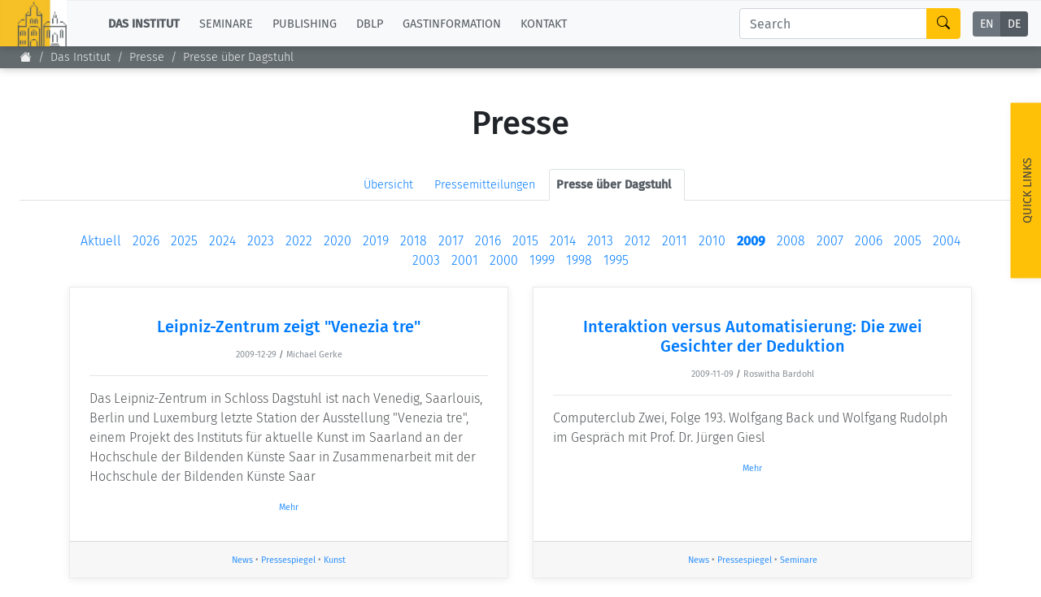

--- FILE ---
content_type: text/html;charset=UTF-8
request_url: https://www.dagstuhl.de/de/institute/press/press-about-dagstuhl/2009
body_size: 9146
content:
<!DOCTYPE html><html lang="de"><head><meta charset="UTF-8" /><title>Presse über Dagstuhl</title><meta name="description" content="" /><meta name="keywords" content="" /><meta name="robots" content="index,follow" /><link rel="canonical" href="https://www.dagstuhl.de/de/institute/press/press-about-dagstuhl" /><link rel="alternate" hreflang="x-default" href="https://www.dagstuhl.de/institute/press/press-about-dagstuhl" /><link rel="alternate" hreflang="en" href="https://www.dagstuhl.de/en/institute/press/press-about-dagstuhl" /><script type="application/ld+json">{"@context":"http:\/\/schema.org\/","@type":"BreadcrumbList","itemListElement":[{"@type":"ListItem","position":1,"name":"Startseite","item":"https:\/\/www.dagstuhl.de\/de"},{"@type":"ListItem","position":2,"name":"Das Institut","item":"https:\/\/www.dagstuhl.de\/de"},{"@type":"ListItem","position":3,"name":"Presse","item":"https:\/\/www.dagstuhl.de\/de\/institute\/press"},{"@type":"ListItem","position":4,"name":"Presse \u00fcber Dagstuhl","item":"https:\/\/www.dagstuhl.de\/de\/institute\/press\/press-about-dagstuhl"}]}</script><meta http-equiv="x-ua-compatible" content="ie=edge" /><meta name="viewport" content="width=device-width, initial-scale=1.0" /><meta name="copyright" content="Schloss Dagstuhl - Leibniz-Zentrum für Informatik GmbH, 66687 Wadern" /><meta name="author" content="Schloss Dagstuhl - Leibniz-Zentrum für Informatik GmbH, 66687 Wadern" /><meta name="revisit-after" content="10" /><meta name="DC.Description" content="Schloss Dagstuhl - Leibniz-Zentrum für Informatik GmbH (LZI), Wadern" /><meta name="DC.Subject" content="LZI,Schloss,Dagstuhl,Wadern,Informatik,Forschung" /><meta name="DC.Rights" content="Schloss Dagstuhl - Leibniz-Zentrum für Informatik GmbH, 66687 Wadern" /><meta name="DC.Creator" content="Schloss Dagstuhl - Leibniz-Zentrum für Informatik GmbH, 66687 Wadern" /><link rel="schema.dc" href="http://purl.org/metadata/dublin_core_elements" /><link rel="icon" href="/_Resources/Static/Packages/Dagstuhl.Site/Frontend/favicon.ico?v2" type="image/x-icon" /><link rel="stylesheet" href="https://www.dagstuhl.de/_Resources/Static/Packages/Dagstuhl.Site/Frontend/bootstrap/bootstrap.min.css?bust=8ed2d635" media="all" /><link rel="stylesheet" href="https://www.dagstuhl.de/_Resources/Static/Packages/Dagstuhl.Site/Frontend/slick/slick-1.8.1.min.css?bust=17de6d74" media="all" /><script src="https://www.dagstuhl.de/_Resources/Static/Packages/Dagstuhl.Site/Frontend/jquery/jquery-3.5.1.slim.min.js?bust=cf8d9821"></script><script defer src="https://www.dagstuhl.de/_Resources/Static/Packages/Dagstuhl.Site/Frontend/bootstrap/bootstrap.bundle.min.js?bust=0363cb58"></script><script defer src="https://www.dagstuhl.de/_Resources/Static/Packages/Dagstuhl.Site/Frontend/js/mark.min.js?bust=33fff94c"></script><script defer src="https://www.dagstuhl.de/_Resources/Static/Packages/Dagstuhl.Site/Frontend/js/cookie.min.js?bust=66615816"></script><script defer src="https://www.dagstuhl.de/_Resources/Static/Packages/Dagstuhl.Site/Frontend/slick/slick-1.8.1.min.js?bust=3b41b3bc"></script><link rel="stylesheet" href="https://www.dagstuhl.de/_Resources/Static/Packages/Dagstuhl.Site/Frontend/index.css?bust=60367462?h=60367462" /></head><body class><nav class="navbar main navbar-expand-lg navbar-light bg-light d-print-none" role="navigation"><a class="navbar-brand" href="/"><img class="lzi-logo" width="83" height="61" src="https://www.dagstuhl.de/_Resources/Static/Packages/Dagstuhl.Site/Frontend/images/LZI-Logo.jpg?bust=b988b355" alt="Schloss Dagstuhl - LZI - Logo" /></a><button class="navbar-toggler" type="button" data-toggle="collapse" data-target="#navbarSupportedContent" aria-controls="navbarSupportedContent" aria-expanded="false" aria-label="Toggle navigation"><span class="navbar-toggler-icon"></span></button><div class="collapse navbar-collapse" id="navbarSupportedContent"><ul class="navbar-nav mr-auto"><li class="nav-item dropdown active"><a href="#" class="nav-link dropdown-toggle" role="button" data-toggle="dropdown" aria-haspopup="true" aria-expanded="false">Das Institut</a><div class="dropdown-menu" aria-labelledby="navbarDropdown"><a href="/de" class="dropdown-item link-node"><b>Übersicht</b></a><div class="dropdown-divider"></div><a href="/de/institute/news" class="dropdown-item link-node">Aktuelles</a><a href="/de/institute/organization" class="dropdown-item link-node">Konzept und Organisation</a><a href="/de/institute/team" class="dropdown-item link-node">Team</a><a href="/de/institute/committees" class="dropdown-item link-node">Gremien</a><a href="/de/institute/funding-and-financing" class="dropdown-item link-node">Förderung und Finanzierung</a><a href="/de/institute/projects" class="dropdown-item link-node">Projekte</a><a href="/de/institute/press" class="dropdown-item link-node">Presse</a><a href="/de/institute/dagstuhls-impact" class="dropdown-item link-node">Dagstuhl's Impact</a><a href="/de/institute/jobs" class="dropdown-item link-node">Stellenangebote</a><a href="/de/institute/gender-equality" class="dropdown-item link-node">Gleichstellungsplan</a><a href="/de/institute/ethics" class="dropdown-item link-node">Gute wissenschaftliche Praxis</a><a href="/de/institute/code-of-conduct" class="dropdown-item link-node">Code of Conduct</a></div></li><li class="nav-item dropdown normal"><a href="#" class="nav-link dropdown-toggle" role="button" data-toggle="dropdown" aria-haspopup="true" aria-expanded="false">Seminare</a><div class="dropdown-menu" aria-labelledby="navbarDropdown"><a href="/de/seminars" class="dropdown-item link-node"><b>Übersicht</b></a><div class="dropdown-divider"></div><a href="/de/seminars/seminar-calendar" class="dropdown-item link-node">Seminar-Kalender</a><a href="/de/seminars/news" class="dropdown-item link-node">News Seminarwesen</a><a href="/de/seminars/team" class="dropdown-item link-node">Mitarbeiter Seminarwesen</a><a href="/de/seminars/dagstuhl-seminars" class="dropdown-item link-node">Dagstuhl-Seminare</a><a href="/de/seminars/dagstuhl-perspectives" class="dropdown-item link-node">Dagstuhl-Perspektiven</a><a href="/de/seminars/gi-dagstuhl-seminars" class="dropdown-item link-node">GI-Dagstuhl-Seminare</a><a href="/de/seminars/summer-schools" class="dropdown-item link-node">Sommerschulen</a><a href="/de/seminars/research-meetings" class="dropdown-item link-node">Forschungstreffen</a><a href="/de/seminars/research-guests" class="dropdown-item link-node">Forschungsgäste</a><a href="/de/seminars/ethics" class="dropdown-item link-node">Gute wissenschaftliche Praxis</a></div></li><li class="nav-item dropdown normal"><a href="#" class="nav-link dropdown-toggle" role="button" data-toggle="dropdown" aria-haspopup="true" aria-expanded="false">Publishing</a><div class="dropdown-menu" aria-labelledby="navbarDropdown"><a href="/de/publishing" class="dropdown-item link-node"><b>Übersicht</b></a><div class="dropdown-divider"></div><a rel="noopener" target="_self" href="https://drops.dagstuhl.de/" class="dropdown-item link-external">Zu den Publikationen</a><a href="/de/publishing/news" class="dropdown-item link-node">Publishing News</a><a href="/de/publishing/team" class="dropdown-item link-node">Mitarbeiter Publishing</a><a href="/de/publishing/series" class="dropdown-item link-node">Die Serien im Überblick</a><a href="/de/publishing/series/details/LIPIcs" class="dropdown-item link-app">LIPIcs</a><a href="/de/publishing/series/details/OASIcs" class="dropdown-item link-app">OASIcs</a><a href="/de/publishing/series/details/LITES" class="dropdown-item link-app">LITES</a><a href="/de/publishing/series/details/TGDK" class="dropdown-item link-app">TGDK</a><a href="/de/publishing/series/details/DagRep" class="dropdown-item link-app">Dagstuhl Reports</a><a href="/de/publishing/open-access-policy" class="dropdown-item link-node">Open Access Policy</a><a href="/de/publishing/ethics" class="dropdown-item link-node">Publication Ethics</a><a href="/de/publishing/steering-committee" class="dropdown-item link-node">Publishing Lenkungsausschuss</a></div></li><li class="nav-item dropdown normal"><a href="#" class="nav-link dropdown-toggle" role="button" data-toggle="dropdown" aria-haspopup="true" aria-expanded="false">dblp</a><div class="dropdown-menu" aria-labelledby="navbarDropdown"><a href="/de/dblp" class="dropdown-item link-node"><b>Übersicht</b></a><div class="dropdown-divider"></div><a rel="noopener" target="_self" href="https://dblp.org/" class="dropdown-item link-external">Zur Datenbank</a><a href="/de/dblp/news" class="dropdown-item link-node">dblp-News</a><a href="/de/dblp/team" class="dropdown-item link-node">dblp-Team</a><a href="/de/dblp/advisory-board" class="dropdown-item link-node">dblp-Beirat</a><a href="/de/dblp/ethics" class="dropdown-item link-node">dblp-Ethik</a></div></li><li class="nav-item dropdown normal"><a href="#" class="nav-link dropdown-toggle" role="button" data-toggle="dropdown" aria-haspopup="true" aria-expanded="false">Gastinformation</a><div class="dropdown-menu" aria-labelledby="navbarDropdown"><a href="/de/guests" class="dropdown-item link-node"><b>Übersicht</b></a><div class="dropdown-divider"></div><a href="/de/guests/planning-your-visit" class="dropdown-item link-node">Infos zum Aufenthalt</a><a href="/de/guests/how-to-get-to-schloss-dagstuhl" class="dropdown-item link-node">Anreise</a><a href="/de/guests/infection-prevention-measures" class="dropdown-item link-node">Infektionsvorbeugung</a><a href="/de/guests/expenses" class="dropdown-item link-node">Kosten</a><a href="/de/guests/childcare" class="dropdown-item link-node">Kinderbetreuung</a><a href="/de/guests/library" class="dropdown-item link-node">Bibliothek</a><a href="/de/guests/art" class="dropdown-item link-node">Kunst</a><a href="/de/guests/history" class="dropdown-item link-node">Geschichte</a></div></li><li class="nav-item normal"><a href="/de/contact" class="nav-link link-node">Kontakt</a></li></ul><div class="navbar-search form-inline my-2 my-lg-0"><div class="input-group"><input class="nav-search form-control sm-2" type="search" name="search" placeholder="Search" aria-label="Search" maxlength="1024" /><div class="input-group-append"><button class="btn btn-outline-success" type="submit" aria-label="Search"><i class="bi bi-search" style="color: #000"></i></button></div></div></div><div class="language-menu"><div class="btn-group btn-group-toggle" data-toggle="buttons"><label class="btn-language btn btn-sm btn-secondary "><a href="/institute/press/en/institute/press/press-about-dagstuhl/2009">EN</a><input type="radio" name="lang" /></label><label class="btn-language btn btn-sm btn-secondary active"><a href="/institute/press/de/institute/press/press-about-dagstuhl/2009">DE</a><input type="radio" name="lang" checked="checked" /></label></div></div></div></nav><span class="__no-index-start"></span><nav aria-label="breadcrumb" class="breadcrumb-nav d-print-none"><ol class="breadcrumb"><li class="normal breadcrumb-item"><a href="/de"><i class="bi bi-house-fill"></i></a></li><li class="active breadcrumb-item"><a href="/de">Das Institut</a></li><li class="active breadcrumb-item"><a href="/de/institute/press">Presse</a></li><li class="current breadcrumb-item"><a href="/de/institute/press/press-about-dagstuhl">Presse über Dagstuhl</a></li></ol><div class="breadcrumb-margin"></div></nav><div id="_top-of-page">TOP</div><div class="search-overlay d-print-none"><button type="button" class="close" aria-label="Close"><span aria-hidden="true">&times;</span></button><form class="search-expanded form-inline mt-3" method="post" action="/de/search-results"><h5 style="text-align: center;width: 100%; margin-top: 2em;">Suche auf der Schloss Dagstuhl Webseite</h5><div class="input-group"><input style="position: fixed; top: -100px; left: 0;" name="start-date" value="2022-12-14" maxlength="10" aria-label="Do not touch" /><input style="position: fixed; top: -100px; left: 0;" name="end-date" value maxlength="10" aria-label="Do not touch" /><input class="expanded-search form-control sm-2" type="search" name="search" placeholder="Bitte Suchbegriff eingeben" autocomplete="off" aria-label="Search" maxlength="1024" /><div class="input-group-append"><button class="btn btn-outline-success" type="submit" aria-label="Submit Search Form"><i class="bi bi-search" style="color: #000"></i></button></div></div><div class="mt-2 add-seminars">Sie suchen nach Informationen auf den Webseiten der einzelnen Seminare? - Dann: <div class="form-check" style><input class="form-check-input" type="checkbox" name="include-seminars" id="include-seminars" /><label class="form-check-label" for="include-seminars">Schließen Sie unser Seminarprogramm in die Suche mit ein</label></div></div></form><div style="text-align: center; color: #fff; margin-top: 3em"><b>Nicht fündig geworden? - Einige unserer Dienste laufen auf separaten Webseiten mit jeweils eigener Suche. Bitte beachten Sie folgende Liste:</b></div><div class="row" style="margin-top: 3em"><div class="card col-sm-10 offset-1 dagstuhl-services-header"><div class="card-body"><img style="position: absolute; top: 0; left: 0; height: 100%;" src="https://www.dagstuhl.de/_Resources/Static/Packages/Dagstuhl.Site/Frontend/images/LZI-Logo.jpg?bust=b988b355" alt="Schloss Dagstuhl - LZI - Logo" /><h5><span>Schloss</span> Dagstuhl Services</h5></div></div></div><div class="row dagstuhl-services"><div class="card offset-1"><div class="card-body"><h5 class="card-title">Seminare</h5><h6 class="card-subtitle mb-2 mt-2 text-muted">Innerhalb dieser Seite:</h6><ul><li>siehe <a href="/de/seminars">Seminare und Veranstaltungen</a></li><li>und <a href="/de/guests">Informationen für Gäste und Besucher</a></li></ul><h6 class="card-subtitle mb-2 mt-3 text-muted">Externe Seiten:</h6><ul><li><a href="https://door.dagstuhl.de/">DOOR</a> (zum Registrieren eines Dagstuhl Aufenthaltes)</li><li><a href="https://www.dagstuhl.de/dosa">DOSA</a> (zum Beantragen künftiger Dagstuhl Seminare oder Dagstuhl Perspektiven Workshops)</li></ul></div></div><div class="card"><div class="card-body"><h5 class="card-title">Publishing</h5><h6 class="card-subtitle mb-2 mt-2 text-muted">Innerhalb dieser Seite:</h6><ul><li>siehe <a href="/de/publishing">Über Publishing</a> und Unterseiten</li></ul><h6 class="card-subtitle mb-2 mt-3 text-muted">Externe Seiten:</h6><ul class="card-text"><li><a href="https://drops.dagstuhl.de">DROPS</a> (der Publikationsserver von Dagstuhl)</li><li>die Webseite der Zeitschrift <a class="link" href="https://ojs.dagstuhl.de">LITES</a></li><li>der <a href="https://submission.dagstuhl.de">Dagstuhl Submission Server</a> (zum Einreichen von LIPIcs/OASIcs/DARTS Beiträgen)</li></ul></div></div><div class="card"><div class="card-body"><h5 class="card-title">dblp</h5><h6 class="card-subtitle mb-2 mt-2 text-muted">Innerhalb dieser Seite:</h6><ul><li>siehe <a href="/de/dblp">Über dblp</a> und Unterseiten</li></ul><h6 class="card-subtitle mb-2 mt-3 text-muted">Externe Seiten:</h6><ul class="card-text"><li>die Informatik-Bibliographiedatenbank <a href="https://dblp.org">dblp</a></li></ul></div></div></div><br /><br /><button type="button" class="close" aria-label="Close"><span aria-hidden="true">&times;</span></button></div><span class="__no-index-end"></span><span class="__no-index-start"></span><div class="quick-links-overlay -hidden"></div><div class="quick-links aside d-print-none -hidden"><div class="list-container"><div class="role-details empty" style="text-align: center; margin-top: 2em">Bitte wählen Sie ihre Rolle aus, <br /> um passende Quick-Links zu erhalten.</div><div style="padding: 20px;"><select class="form-select role-select" aria-label="Select Your Role"><option selected value="empty">Ich bin...</option><option value="orga-seminar">Organisator eines Dagstuhl Seminars</option><option value="participant-seminar">Teilnehmer eines Seminars/Events</option><option value="proposer-seminar">Antragsteller eines Seminars/Events</option><option value="editor-lipics-oasics">Editor eines LIPIcs/OASIcs Bandes</option><option value="author-lipics-oasics">Autor eines LIPIcs/OASIcs Artikels</option><option value="looking-for-article">auf der Suche nach Artikeln/Reports</option><option value="dblp-user">ein dblp Nutzer</option><option value="journalist">ein Journalist</option><option value="interested-citizen">ein:e interessierte:r Bürger:in</option></select></div><div class="role-details orga-seminar -hidden"><ul class="list"><li><a href="/de/seminars/dagstuhl-seminars/infos-for-organizers">Infos for Organisatoren</a></li><li><a href="/de/guests/planning-your-visit">Planung des Aufenthaltes</a></li><li><a href="/de/guests/how-to-get-to-schloss-dagstuhl">Anreiseinformationen</a></li><li><a href="/de/guests/sars-cov2-prevention-measures">SARS-CoV2 Vorbeugungsmaßnahmen</a></li></ul></div><div class="role-details participant-seminar -hidden"><ul class="list"><li><a href="https://door.dagstuhl.de">DOOR (zum Registrieren des Aufenthaltes)</a></li><li><a href="/de/guests/planning-your-visit">Planung des Aufenthaltes</a></li><li><a href="/de/guests/how-to-get-to-schloss-dagstuhl">Anreiseinformationen</a></li><li><a href="/de/guests/sars-cov2-prevention-measures">SARS-CoV2 Vorbeugungsmaßnahmen</a></li><li><a href="/de/guests/library">Bibliothek</a></li><li><a href="/de/guests/expenses">Kosten</a></li></ul></div><div class="role-details proposer-seminar -hidden"><ul class="list"><li><a href="/de/seminars">Überblick Seminar-/Event-Typen</a></li><li><a href="/de/seminars/dagstuhl-seminars/composition-of-a-proposal">Aufbau eines Dagstuhl Seminar Proposals</a></li><li><a href="/de/seminars/dagstuhl-seminars/infos-for-organizers">Infos for Organisatoren</a></li><li><a href="https://dosa.dagstuhl.de">DOSA (Einreichung eines Proposals)</a></li></ul></div><div class="role-details editor-lipics-oasics -hidden"><ul class="list"><li><a href="https://submission.dagstuhl.de/series/details/LIPIcs#editor">Veröffentlichungsprozess (LIPIcs)</a></li><li><a href="https://submission.dagstuhl.de/series/details/LIPIcs#editor">Veröffentlichungsprozess (OASIcs)</a></li><li><a href="https://submission.dagstuhl.de">Dagstuhl Submission Server</a></li><li><a href="https://drops.dagstuhl.de/opus/institut_lipics.php">LIPIcs Webportal</a></li><li><a href="https://drops.dagstuhl.de/opus/institut_oasics.php">OASIcs Webportal</a></li></ul></div><div class="role-details author-lipics-oasics -hidden"><div class="m-2">Als LIPIcs/OASIcs Autor werden Sie per e-mail eingeladen, sich am Dagstuhl Submission Server zu registrierem. Der Server führt Sie dann durch den Veröffentlichungsprozess. Vorabinformationen finden Sie hier:</div><ul class="list"><li><a href="https://submission.dagstuhl.de/series/details/LIPIcs#author">Anleitung für LIPIcs Autoren</a></li><li><a href="https://submission.dagstuhl.de/series/details/OASIcs#author">Anleitung for OASIcs Autoren</a></li><li><a href="https://submission.dagstuhl.de">Dagstuhl Submission Server</a></li></ul></div><div class="role-details looking-for-article -hidden"><div>Suchen Sie...</div><ul class="list"><li><a href="https://dblp.org">Bibliographische Metadaten?<br /> dblp-Suche</a></li><li><a href="https://drops.dagstuhl.de">Über Dagstuhl veröffentlichte Dokumente?<br /> DROPS, der Publikationsserver von Dagstuhl</a></li></ul></div><div class="role-details dblp-user -hidden"><ul class="list"><li><a href="https://dblp.org">dblp-Suche</a></li><li><a href="https://dblp.org/faq/index.html">dblp-FAQ</a></li></ul></div><div class="role-details journalist -hidden"><ul class="list"><li><a href="/de/institute/press/press-releases">Pressemitteilungen</a></li><li><a href="/de">Über das Institut (Überblick)</a></li><li><a href="/de/institute/organization">Konzept und Organisation</a></li><li><a href="/de/guests">Das Seminarzentrum im Überblick</a></li><li><a href="/de/guests/history">Geschichte des Gebäudes</a></li></ul></div><div class="role-details interested-citizen -hidden"><ul class="list"><li><a href="/de">About the Institute (Overview)</a></li><li><a href="/de/institute/organization">Konzept und Organisation</a></li><li><a href="/de/guests">Das Seminarzentrum im Überblick</a></li><li><a href="/de/seminars/seminar-calendar">Das aktuelle Seminarprogramm</a></li><li><a href="/de/guests/history">Geschichte des Gebäudes</a></li><li><a href="/de/guests/library">Bibliothek</a></li></ul></div></div><a href="#" class="quick-links-handle">Quick Links<span class="down"><br /><i class="bi bi-chevron-compact-down"></i></span><span class="up"><br /><i class="bi bi-chevron-compact-up"></i></span></a></div><span class="__no-index-end"></span><main class="main"><div class="static-content"><div class="neos-contentcollection"><h1 class=" headline">Presse</h1><div class="secondary-menu"><span class="__no-index-start"></span><div><ul class="nav nav-tabs"><li class="nav-item"><a href="/de/institute/press">Übersicht</a></li><li class="normal nav-item"><a href="/de/institute/press/press-releases">Pressemitteilungen</a></li><li class="current nav-item"><a href="/de/institute/press/press-about-dagstuhl">Presse über Dagstuhl</a></li></ul></div><span class="__no-index-end"></span></div><div class="neos-nodetypes-html-html">
	<br>
</div>
</div></div><div>
        





<div class="container">




    <div id="_article-teaser-top" style="position: absolute; top: -80px;"></div>
    <div class="article-teaser-pagination">
        <span class="years"><a class="" href="/de/institute/press/press-about-dagstuhl">Aktuell</a></span>
        
            
                    
                            <span class="years"><a href="/de/institute/press/press-about-dagstuhl/2026">2026</a></span>
                        
                
        
            
                    
                            <span class="years"><a href="/de/institute/press/press-about-dagstuhl/2025">2025</a></span>
                        
                
        
            
                    
                            <span class="years"><a href="/de/institute/press/press-about-dagstuhl/2024">2024</a></span>
                        
                
        
            
                    
                            <span class="years"><a href="/de/institute/press/press-about-dagstuhl/2023">2023</a></span>
                        
                
        
            
                    
                            <span class="years"><a href="/de/institute/press/press-about-dagstuhl/2022">2022</a></span>
                        
                
        
            
                    
                            <span class="years"><a href="/de/institute/press/press-about-dagstuhl/2020">2020</a></span>
                        
                
        
            
                    
                            <span class="years"><a href="/de/institute/press/press-about-dagstuhl/2019">2019</a></span>
                        
                
        
            
                    
                            <span class="years"><a href="/de/institute/press/press-about-dagstuhl/2018">2018</a></span>
                        
                
        
            
                    
                            <span class="years"><a href="/de/institute/press/press-about-dagstuhl/2017">2017</a></span>
                        
                
        
            
                    
                            <span class="years"><a href="/de/institute/press/press-about-dagstuhl/2016">2016</a></span>
                        
                
        
            
                    
                            <span class="years"><a href="/de/institute/press/press-about-dagstuhl/2015">2015</a></span>
                        
                
        
            
                    
                            <span class="years"><a href="/de/institute/press/press-about-dagstuhl/2014">2014</a></span>
                        
                
        
            
                    
                            <span class="years"><a href="/de/institute/press/press-about-dagstuhl/2013">2013</a></span>
                        
                
        
            
                    
                            <span class="years"><a href="/de/institute/press/press-about-dagstuhl/2012">2012</a></span>
                        
                
        
            
                    
                            <span class="years"><a href="/de/institute/press/press-about-dagstuhl/2011">2011</a></span>
                        
                
        
            
                    
                            <span class="years"><a href="/de/institute/press/press-about-dagstuhl/2010">2010</a></span>
                        
                
        
            
                    
                            <span class="years"><a class="bold" href="/de/institute/press/press-about-dagstuhl/2009">2009</a></span>
                        
                
        
            
                    
                            <span class="years"><a href="/de/institute/press/press-about-dagstuhl/2008">2008</a></span>
                        
                
        
            
                    
                            <span class="years"><a href="/de/institute/press/press-about-dagstuhl/2007">2007</a></span>
                        
                
        
            
                    
                            <span class="years"><a href="/de/institute/press/press-about-dagstuhl/2006">2006</a></span>
                        
                
        
            
                    
                            <span class="years"><a href="/de/institute/press/press-about-dagstuhl/2005">2005</a></span>
                        
                
        
            
                    
                            <span class="years"><a href="/de/institute/press/press-about-dagstuhl/2004">2004</a></span>
                        
                
        
            
                    
                            <span class="years"><a href="/de/institute/press/press-about-dagstuhl/2003">2003</a></span>
                        
                
        
            
                    
                            <span class="years"><a href="/de/institute/press/press-about-dagstuhl/2001">2001</a></span>
                        
                
        
            
                    
                            <span class="years"><a href="/de/institute/press/press-about-dagstuhl/2000">2000</a></span>
                        
                
        
            
                    
                            <span class="years"><a href="/de/institute/press/press-about-dagstuhl/1999">1999</a></span>
                        
                
        
            
                    
                            <span class="years"><a href="/de/institute/press/press-about-dagstuhl/1998">1998</a></span>
                        
                
        
            
                    
                            <span class="years"><a href="/de/institute/press/press-about-dagstuhl/1995">1995</a></span>
                        
                
        
    </div>


<div class="row _blog-article__latest__flexbox">
    
        

<div class="col-sm-12 col-md-12 col-lg-6">

    <div class="card clean-card article-teaser text-center narrow-width">

                <div class="card-body">
                    <p>
                        
                    </p>

                    <h5 class="card-title">
                        
                                <a href="/de/institute/press/press-about-dagstuhl/2009/leipniz-zentrum-zeigt-venezia-tre">Leipniz-Zentrum zeigt &quot;Venezia tre&quot;</a>
                            
                    </h5>
                    <p>
                        <small class="text-muted">
                            <time class="blog-article__publication-date">2009-12-29</time>
                        </small>
                        
                            <small> / </small>
                        
                        <small class="text-muted">
                            
                                    Michael Gerke
                                
                        </small>
                    </p>
                    <hr/>
                    
                        <p class="card-text summary" style="text-align: left; font-size: unset">
                            Das Leipniz-Zentrum in Schloss Dagstuhl ist nach Venedig, Saarlouis, Berlin und Luxemburg letzte Station der Ausstellung &quot;Venezia tre&quot;, einem Projekt des Instituts für aktuelle Kunst im Saarland an der Hochschule der Bildenden Künste Saar in Zusammenarbeit mit der Hochschule der Bildenden Künste Saar
                        </p>
                    
                    <p class="card-text">
                        <small class="text-muted">
                            
                                    <a href="/de/institute/press/press-about-dagstuhl/2009/leipniz-zentrum-zeigt-venezia-tre" class="blog-teaser__more" title="Leipniz-Zentrum zeigt &quot;Venezia tre&quot;">
                                        Mehr
                                    </a>
                                
                        </small>
                    </p>
                </div>

                <div class="card-footer">
                    
                        <p class="card-text">
                            <small class="text-muted">
                                
                                    <a href="/de/institute/press/press-about-dagstuhl?category=News">News</a>
                                     &bullet; 
                                
                                    <a href="/de/institute/press/press-about-dagstuhl?category=Press review">Pressespiegel</a>
                                     &bullet; 
                                
                                    <a href="/de/institute/press/press-about-dagstuhl?category=Art">Kunst</a>
                                    
                                
                            </small>
                        </p>
                    
                </div>
    </div>

</div>

    
        

<div class="col-sm-12 col-md-12 col-lg-6">

    <div class="card clean-card article-teaser text-center narrow-width">

                <div class="card-body">
                    <p>
                        
                    </p>

                    <h5 class="card-title">
                        
                                <a href="/de/institute/press/press-about-dagstuhl/2009/interaktion-versus-automatisierung-die-zwei-gesichter-der-deduktion">Interaktion versus Automatisierung: Die zwei Gesichter der Deduktion</a>
                            
                    </h5>
                    <p>
                        <small class="text-muted">
                            <time class="blog-article__publication-date">2009-11-09</time>
                        </small>
                        
                            <small> / </small>
                        
                        <small class="text-muted">
                            
                                    Roswitha Bardohl
                                
                        </small>
                    </p>
                    <hr/>
                    
                        <p class="card-text summary" style="text-align: left; font-size: unset">
                            Computerclub Zwei, Folge 193.
Wolfgang Back und Wolfgang Rudolph im Gespräch mit Prof. Dr. Jürgen Giesl
                        </p>
                    
                    <p class="card-text">
                        <small class="text-muted">
                            
                                    <a href="/de/institute/press/press-about-dagstuhl/2009/interaktion-versus-automatisierung-die-zwei-gesichter-der-deduktion" class="blog-teaser__more" title="Interaktion versus Automatisierung: Die zwei Gesichter der Deduktion">
                                        Mehr
                                    </a>
                                
                        </small>
                    </p>
                </div>

                <div class="card-footer">
                    
                        <p class="card-text">
                            <small class="text-muted">
                                
                                    <a href="/de/institute/press/press-about-dagstuhl?category=News">News</a>
                                     &bullet; 
                                
                                    <a href="/de/institute/press/press-about-dagstuhl?category=Press review">Pressespiegel</a>
                                     &bullet; 
                                
                                    <a href="/de/institute/press/press-about-dagstuhl?category=Seminars">Seminare</a>
                                    
                                
                            </small>
                        </p>
                    
                </div>
    </div>

</div>

    
        

<div class="col-sm-12 col-md-12 col-lg-6">

    <div class="card clean-card article-teaser text-center narrow-width">

                <div class="card-body">
                    <p>
                        
                    </p>

                    <h5 class="card-title">
                        
                                <a href="/de/institute/press/press-about-dagstuhl/2009/geometrische-netzwerke-einbettung-metrischer-raeume-und-analyse-raeumlicher-daten">Geometrische Netzwerke Einbettung metrischer Räume und Analyse räumlicher Daten</a>
                            
                    </h5>
                    <p>
                        <small class="text-muted">
                            <time class="blog-article__publication-date">2009-11-02</time>
                        </small>
                        
                            <small> / </small>
                        
                        <small class="text-muted">
                            
                                    Roswitha Bardohl
                                
                        </small>
                    </p>
                    <hr/>
                    
                        <p class="card-text summary" style="text-align: left; font-size: unset">
                            Computerclub Zwei, Folge 192.
Wolfgang Back und Wolfgang Rudolph im Gespräch mit Prof. Dr. Rolf Klein
                        </p>
                    
                    <p class="card-text">
                        <small class="text-muted">
                            
                                    <a href="/de/institute/press/press-about-dagstuhl/2009/geometrische-netzwerke-einbettung-metrischer-raeume-und-analyse-raeumlicher-daten" class="blog-teaser__more" title="Geometrische Netzwerke Einbettung metrischer Räume und Analyse räumlicher Daten">
                                        Mehr
                                    </a>
                                
                        </small>
                    </p>
                </div>

                <div class="card-footer">
                    
                        <p class="card-text">
                            <small class="text-muted">
                                
                                    <a href="/de/institute/press/press-about-dagstuhl?category=News">News</a>
                                     &bullet; 
                                
                                    <a href="/de/institute/press/press-about-dagstuhl?category=Press review">Pressespiegel</a>
                                     &bullet; 
                                
                                    <a href="/de/institute/press/press-about-dagstuhl?category=Seminars">Seminare</a>
                                    
                                
                            </small>
                        </p>
                    
                </div>
    </div>

</div>

    
        

<div class="col-sm-12 col-md-12 col-lg-6">

    <div class="card clean-card article-teaser text-center narrow-width">

                <div class="card-body">
                    <p>
                        
                    </p>

                    <h5 class="card-title">
                        
                                <a href="/de/institute/press/press-about-dagstuhl/2009/bundestag-ohne-papier">Bundestag ohne Papier?</a>
                            
                    </h5>
                    <p>
                        <small class="text-muted">
                            <time class="blog-article__publication-date">2009-10-03</time>
                        </small>
                        
                            <small> / </small>
                        
                        <small class="text-muted">
                            
                                    Angelika Müller
                                
                        </small>
                    </p>
                    <hr/>
                    
                        <p class="card-text summary" style="text-align: left; font-size: unset">
                            Deutschlandfunk 3.10.09
Thomas Reintjes im Gespräch mit Manfred Kloiber
                        </p>
                    
                    <p class="card-text">
                        <small class="text-muted">
                            
                                    <a href="/de/institute/press/press-about-dagstuhl/2009/bundestag-ohne-papier" class="blog-teaser__more" title="Bundestag ohne Papier?">
                                        Mehr
                                    </a>
                                
                        </small>
                    </p>
                </div>

                <div class="card-footer">
                    
                        <p class="card-text">
                            <small class="text-muted">
                                
                                    <a href="/de/institute/press/press-about-dagstuhl?category=News">News</a>
                                     &bullet; 
                                
                                    <a href="/de/institute/press/press-about-dagstuhl?category=Press review">Pressespiegel</a>
                                     &bullet; 
                                
                                    <a href="/de/institute/press/press-about-dagstuhl?category=Seminars">Seminare</a>
                                    
                                
                            </small>
                        </p>
                    
                </div>
    </div>

</div>

    
        

<div class="col-sm-12 col-md-12 col-lg-6">

    <div class="card clean-card article-teaser text-center narrow-width">

                <div class="card-body">
                    <p>
                        
                    </p>

                    <h5 class="card-title">
                        
                                <a href="/de/institute/press/press-about-dagstuhl/2009/elektronische-demokratie-wie-das-internet-die-politik-beeinflusst">Elektronische Demokratie - Wie das Internet die Politik beeinflusst</a>
                            
                    </h5>
                    <p>
                        <small class="text-muted">
                            <time class="blog-article__publication-date">2009-10-03</time>
                        </small>
                        
                            <small> / </small>
                        
                        <small class="text-muted">
                            
                                    Roswitha Bardohl
                                
                        </small>
                    </p>
                    <hr/>
                    
                        <p class="card-text summary" style="text-align: left; font-size: unset">
                            Deutschlandfunk 3.10.09
von Thomas Reintjes
                        </p>
                    
                    <p class="card-text">
                        <small class="text-muted">
                            
                                    <a href="/de/institute/press/press-about-dagstuhl/2009/elektronische-demokratie-wie-das-internet-die-politik-beeinflusst" class="blog-teaser__more" title="Elektronische Demokratie - Wie das Internet die Politik beeinflusst">
                                        Mehr
                                    </a>
                                
                        </small>
                    </p>
                </div>

                <div class="card-footer">
                    
                        <p class="card-text">
                            <small class="text-muted">
                                
                                    <a href="/de/institute/press/press-about-dagstuhl?category=News">News</a>
                                     &bullet; 
                                
                                    <a href="/de/institute/press/press-about-dagstuhl?category=Press review">Pressespiegel</a>
                                     &bullet; 
                                
                                    <a href="/de/institute/press/press-about-dagstuhl?category=Seminars">Seminare</a>
                                    
                                
                            </small>
                        </p>
                    
                </div>
    </div>

</div>

    
        

<div class="col-sm-12 col-md-12 col-lg-6">

    <div class="card clean-card article-teaser text-center narrow-width">

                <div class="card-body">
                    <p>
                        
                    </p>

                    <h5 class="card-title">
                        
                                <a href="/de/institute/press/press-about-dagstuhl/2009/der-stille-zauber-von-schloss-dagstuhl">Der stille Zauber von Schloss Dagstuhl</a>
                            
                    </h5>
                    <p>
                        <small class="text-muted">
                            <time class="blog-article__publication-date">2009-07-01</time>
                        </small>
                        
                            <small> / </small>
                        
                        <small class="text-muted">
                            
                                    Roswitha Bardohl
                                
                        </small>
                    </p>
                    <hr/>
                    
                        <p class="card-text summary" style="text-align: left; font-size: unset">
                            Saar-Geschichten, Ausgabe 2-2009
Klaus Brill über Dagstuhl
                        </p>
                    
                    <p class="card-text">
                        <small class="text-muted">
                            
                                    <a href="/de/institute/press/press-about-dagstuhl/2009/der-stille-zauber-von-schloss-dagstuhl" class="blog-teaser__more" title="Der stille Zauber von Schloss Dagstuhl">
                                        Mehr
                                    </a>
                                
                        </small>
                    </p>
                </div>

                <div class="card-footer">
                    
                        <p class="card-text">
                            <small class="text-muted">
                                
                                    <a href="/de/institute/press/press-about-dagstuhl?category=News">News</a>
                                     &bullet; 
                                
                                    <a href="/de/institute/press/press-about-dagstuhl?category=Press review">Pressespiegel</a>
                                     &bullet; 
                                
                                    <a href="/de/institute/press/press-about-dagstuhl?category=Seminars">Seminare</a>
                                    
                                
                            </small>
                        </p>
                    
                </div>
    </div>

</div>

    
        

<div class="col-sm-12 col-md-12 col-lg-6">

    <div class="card clean-card article-teaser text-center narrow-width">

                <div class="card-body">
                    <p>
                        
                    </p>

                    <h5 class="card-title">
                        
                                <a href="/de/institute/press/press-about-dagstuhl/2009/ein-flaggschiff-der-neuen-zeit">Ein Flaggschiff der neuen Zeit</a>
                            
                    </h5>
                    <p>
                        <small class="text-muted">
                            <time class="blog-article__publication-date">2009-07-01</time>
                        </small>
                        
                            <small> / </small>
                        
                        <small class="text-muted">
                            
                                    Roswitha Bardohl
                                
                        </small>
                    </p>
                    <hr/>
                    
                        <p class="card-text summary" style="text-align: left; font-size: unset">
                            Saar-Geschichten, Ausgabe 2-2009
Reinhard Wilhelm über die Geschichte der Saarbrücker Informatik
                        </p>
                    
                    <p class="card-text">
                        <small class="text-muted">
                            
                                    <a href="/de/institute/press/press-about-dagstuhl/2009/ein-flaggschiff-der-neuen-zeit" class="blog-teaser__more" title="Ein Flaggschiff der neuen Zeit">
                                        Mehr
                                    </a>
                                
                        </small>
                    </p>
                </div>

                <div class="card-footer">
                    
                        <p class="card-text">
                            <small class="text-muted">
                                
                                    <a href="/de/institute/press/press-about-dagstuhl?category=News">News</a>
                                     &bullet; 
                                
                                    <a href="/de/institute/press/press-about-dagstuhl?category=Press review">Pressespiegel</a>
                                    
                                
                            </small>
                        </p>
                    
                </div>
    </div>

</div>

    
        

<div class="col-sm-12 col-md-12 col-lg-6">

    <div class="card clean-card article-teaser text-center narrow-width">

                <div class="card-body">
                    <p>
                        
                    </p>

                    <h5 class="card-title">
                        
                                <a href="/de/institute/press/press-about-dagstuhl/2009/wie-digitale-musik-besser-interpretiert-werden-kann">Wie digitale Musik besser interpretiert werden kann</a>
                            
                    </h5>
                    <p>
                        <small class="text-muted">
                            <time class="blog-article__publication-date">2009-03-30</time>
                        </small>
                        
                            <small> / </small>
                        
                        <small class="text-muted">
                            
                                    Angelika Müller
                                
                        </small>
                    </p>
                    <hr/>
                    
                        <p class="card-text summary" style="text-align: left; font-size: unset">
                            Computerclub Zwei, Folge 161.
Wolfgang Back und Wolfgang Rudolph im Gespräch mit Dr. Jörg Garbers und Prof. Frans Wiering
                        </p>
                    
                    <p class="card-text">
                        <small class="text-muted">
                            
                                    <a href="/de/institute/press/press-about-dagstuhl/2009/wie-digitale-musik-besser-interpretiert-werden-kann" class="blog-teaser__more" title="Wie digitale Musik besser interpretiert werden kann">
                                        Mehr
                                    </a>
                                
                        </small>
                    </p>
                </div>

                <div class="card-footer">
                    
                        <p class="card-text">
                            <small class="text-muted">
                                
                                    <a href="/de/institute/press/press-about-dagstuhl?category=News">News</a>
                                     &bullet; 
                                
                                    <a href="/de/institute/press/press-about-dagstuhl?category=Press review">Pressespiegel</a>
                                     &bullet; 
                                
                                    <a href="/de/institute/press/press-about-dagstuhl?category=Seminars">Seminare</a>
                                    
                                
                            </small>
                        </p>
                    
                </div>
    </div>

</div>

    
        

<div class="col-sm-12 col-md-12 col-lg-6">

    <div class="card clean-card article-teaser text-center narrow-width">

                <div class="card-body">
                    <p>
                        
                    </p>

                    <h5 class="card-title">
                        
                                <a href="/de/institute/press/press-about-dagstuhl/2009/vom-problem-ueber-den-graphen-zum-hochleistungsrechner">Vom Problem über den Graphen zum Hochleistungsrechner</a>
                            
                    </h5>
                    <p>
                        <small class="text-muted">
                            <time class="blog-article__publication-date">2009-03-23</time>
                        </small>
                        
                            <small> / </small>
                        
                        <small class="text-muted">
                            
                                    Roswitha Bardohl
                                
                        </small>
                    </p>
                    <hr/>
                    
                        <p class="card-text summary" style="text-align: left; font-size: unset">
                            Computerclub Zwei, Folge 160.
Wolfgang Back im Gespräch mit Prof. Uwe Naumann
                        </p>
                    
                    <p class="card-text">
                        <small class="text-muted">
                            
                                    <a href="/de/institute/press/press-about-dagstuhl/2009/vom-problem-ueber-den-graphen-zum-hochleistungsrechner" class="blog-teaser__more" title="Vom Problem über den Graphen zum Hochleistungsrechner">
                                        Mehr
                                    </a>
                                
                        </small>
                    </p>
                </div>

                <div class="card-footer">
                    
                        <p class="card-text">
                            <small class="text-muted">
                                
                                    <a href="/de/institute/press/press-about-dagstuhl?category=News">News</a>
                                     &bullet; 
                                
                                    <a href="/de/institute/press/press-about-dagstuhl?category=Press review">Pressespiegel</a>
                                     &bullet; 
                                
                                    <a href="/de/institute/press/press-about-dagstuhl?category=Seminars">Seminare</a>
                                    
                                
                            </small>
                        </p>
                    
                </div>
    </div>

</div>

    
        

<div class="col-sm-12 col-md-12 col-lg-6">

    <div class="card clean-card article-teaser text-center narrow-width">

                <div class="card-body">
                    <p>
                        
                    </p>

                    <h5 class="card-title">
                        
                                <a href="/de/institute/press/press-about-dagstuhl/2009/ein-neues-gesundheitssystem-das-funktioniert-waere-nicht-schlecht">Ein neues Gesundheitssystem, das funktioniert, wäre nicht schlecht</a>
                            
                    </h5>
                    <p>
                        <small class="text-muted">
                            <time class="blog-article__publication-date">2009-03-17</time>
                        </small>
                        
                            <small> / </small>
                        
                        <small class="text-muted">
                            
                                    Roswitha Bardohl
                                
                        </small>
                    </p>
                    <hr/>
                    
                        <p class="card-text summary" style="text-align: left; font-size: unset">
                            Computerclub Zwei, Folge 159.
Wolfgang Back und Wolfgang Rudolph im Gespräch mit Prof. Ruth Breu
                        </p>
                    
                    <p class="card-text">
                        <small class="text-muted">
                            
                                    <a href="/de/institute/press/press-about-dagstuhl/2009/ein-neues-gesundheitssystem-das-funktioniert-waere-nicht-schlecht" class="blog-teaser__more" title="Ein neues Gesundheitssystem, das funktioniert, wäre nicht schlecht">
                                        Mehr
                                    </a>
                                
                        </small>
                    </p>
                </div>

                <div class="card-footer">
                    
                        <p class="card-text">
                            <small class="text-muted">
                                
                                    <a href="/de/institute/press/press-about-dagstuhl?category=News">News</a>
                                     &bullet; 
                                
                                    <a href="/de/institute/press/press-about-dagstuhl?category=Press review">Pressespiegel</a>
                                     &bullet; 
                                
                                    <a href="/de/institute/press/press-about-dagstuhl?category=Seminars">Seminare</a>
                                    
                                
                            </small>
                        </p>
                    
                </div>
    </div>

</div>

    
        

<div class="col-sm-12 col-md-12 col-lg-6">

    <div class="card clean-card article-teaser text-center narrow-width">

                <div class="card-body">
                    <p>
                        
                    </p>

                    <h5 class="card-title">
                        
                                <a href="/de/institute/press/press-about-dagstuhl/2009/wo-informatiker-in-klausur-gehen-sinnsuche-im-saarland">Wo Informatiker in Klausur gehen - Sinnsuche im Saarland</a>
                            
                    </h5>
                    <p>
                        <small class="text-muted">
                            <time class="blog-article__publication-date">2009-03-01</time>
                        </small>
                        
                            <small> / </small>
                        
                        <small class="text-muted">
                            
                                    Roswitha Bardohl
                                
                        </small>
                    </p>
                    <hr/>
                    
                        <p class="card-text summary" style="text-align: left; font-size: unset">
                            Frankfurter Allgemeine Zeitung
Bericht von Sebastian Balzter über Dagstuhl und Dagstuhl-Seminar 09051
                        </p>
                    
                    <p class="card-text">
                        <small class="text-muted">
                            
                                    <a href="/de/institute/press/press-about-dagstuhl/2009/wo-informatiker-in-klausur-gehen-sinnsuche-im-saarland" class="blog-teaser__more" title="Wo Informatiker in Klausur gehen - Sinnsuche im Saarland">
                                        Mehr
                                    </a>
                                
                        </small>
                    </p>
                </div>

                <div class="card-footer">
                    
                        <p class="card-text">
                            <small class="text-muted">
                                
                                    <a href="/de/institute/press/press-about-dagstuhl?category=News">News</a>
                                     &bullet; 
                                
                                    <a href="/de/institute/press/press-about-dagstuhl?category=Press review">Pressespiegel</a>
                                     &bullet; 
                                
                                    <a href="/de/institute/press/press-about-dagstuhl?category=Seminars">Seminare</a>
                                    
                                
                            </small>
                        </p>
                    
                </div>
    </div>

</div>

    
        

<div class="col-sm-12 col-md-12 col-lg-6">

    <div class="card clean-card article-teaser text-center narrow-width">

                <div class="card-body">
                    <p>
                        
                    </p>

                    <h5 class="card-title">
                        
                                <a href="/de/institute/press/press-about-dagstuhl/2009/regiere-die-welt-mit-wort-und-gestik">Regiere die Welt mit Wort und Gestik!</a>
                            
                    </h5>
                    <p>
                        <small class="text-muted">
                            <time class="blog-article__publication-date">2009-02-04</time>
                        </small>
                        
                            <small> / </small>
                        
                        <small class="text-muted">
                            
                                    Roswitha Bardohl
                                
                        </small>
                    </p>
                    <hr/>
                    
                        <p class="card-text summary" style="text-align: left; font-size: unset">
                            Vokrug Sveta, Moskau, Heft 02/2009 (in russisch)
                        </p>
                    
                    <p class="card-text">
                        <small class="text-muted">
                            
                                    <a href="/de/institute/press/press-about-dagstuhl/2009/regiere-die-welt-mit-wort-und-gestik" class="blog-teaser__more" title="Regiere die Welt mit Wort und Gestik!">
                                        Mehr
                                    </a>
                                
                        </small>
                    </p>
                </div>

                <div class="card-footer">
                    
                        <p class="card-text">
                            <small class="text-muted">
                                
                                    <a href="/de/institute/press/press-about-dagstuhl?category=News">News</a>
                                     &bullet; 
                                
                                    <a href="/de/institute/press/press-about-dagstuhl?category=Press review">Pressespiegel</a>
                                     &bullet; 
                                
                                    <a href="/de/institute/press/press-about-dagstuhl?category=Seminars">Seminare</a>
                                    
                                
                            </small>
                        </p>
                    
                </div>
    </div>

</div>

    
        

<div class="col-sm-12 col-md-12 col-lg-6">

    <div class="card clean-card article-teaser text-center narrow-width">

                <div class="card-body">
                    <p>
                        
                    </p>

                    <h5 class="card-title">
                        
                                <a href="/de/institute/press/press-about-dagstuhl/2009/ikt-forschung-hautnah">IKT-Forschung hautnah</a>
                            
                    </h5>
                    <p>
                        <small class="text-muted">
                            <time class="blog-article__publication-date">2009-01-31</time>
                        </small>
                        
                            <small> / </small>
                        
                        <small class="text-muted">
                            
                                    Roswitha Bardohl
                                
                        </small>
                    </p>
                    <hr/>
                    
                        <p class="card-text summary" style="text-align: left; font-size: unset">
                            MONITOR-Österreich Heft 01/2009
Bericht von Rüdiger Maier zu EUSJA-Workshop  08444
                        </p>
                    
                    <p class="card-text">
                        <small class="text-muted">
                            
                                    <a href="/de/institute/press/press-about-dagstuhl/2009/ikt-forschung-hautnah" class="blog-teaser__more" title="IKT-Forschung hautnah">
                                        Mehr
                                    </a>
                                
                        </small>
                    </p>
                </div>

                <div class="card-footer">
                    
                        <p class="card-text">
                            <small class="text-muted">
                                
                                    <a href="/de/institute/press/press-about-dagstuhl?category=News">News</a>
                                     &bullet; 
                                
                                    <a href="/de/institute/press/press-about-dagstuhl?category=Press review">Pressespiegel</a>
                                     &bullet; 
                                
                                    <a href="/de/institute/press/press-about-dagstuhl?category=Seminars">Seminare</a>
                                    
                                
                            </small>
                        </p>
                    
                </div>
    </div>

</div>

    
    
</div>

</div>

    
</div></main><span class="__no-index-start"></span><a class="scroll-up-button -invisible" aria-label="Go to Top" href="#_top-of-page"><i class="bi bi-arrow-up-circle"></i></a><footer class="page-footer dark d-print-none"><div></div><div class="container"><div class="row expanded-menu"><div class="col-sm-2"><h5><a href="/de" class="dark link-node"><b style="color: #fff;">Das Institut</b></a></h5><ul><li><a href="/de" class="link-node">Übersicht</a></li><li><a href="/de/institute/news" class="link-node">Aktuelles</a></li><li><a href="/de/institute/organization" class="link-node">Konzept und Organisation</a></li><li><a href="/de/institute/team" class="link-node">Team</a></li><li><a href="/de/institute/committees" class="link-node">Gremien</a></li><li><a href="/de/institute/funding-and-financing" class="link-node">Förderung und Finanzierung</a></li><li><a href="/de/institute/projects" class="link-node">Projekte</a></li><li><a href="/de/institute/press" class="link-node">Presse</a></li><li><a href="/de/institute/dagstuhls-impact" class="link-node">Dagstuhl's Impact</a></li><li><a href="/de/institute/jobs" class="link-node">Stellenangebote</a></li><li><a href="/de/institute/gender-equality" class="link-node">Gleichstellungsplan</a></li><li><a href="/de/institute/ethics" class="link-node">Gute wissenschaftliche Praxis</a></li><li><a href="/de/institute/code-of-conduct" class="link-node">Code of Conduct</a></li></ul></div><div class="col-sm-2"><h5><a href="/de/seminars" class="dark link-node"><b style="color: #fff;">Seminare</b></a></h5><ul><li><a href="/de/seminars" class="link-node">Übersicht</a></li><li><a href="/de/seminars/seminar-calendar" class="link-node">Seminar-Kalender</a></li><li><a href="/de/seminars/news" class="link-node">News Seminarwesen</a></li><li><a href="/de/seminars/team" class="link-node">Mitarbeiter Seminarwesen</a></li><li><a href="/de/seminars/dagstuhl-seminars" class="link-node">Dagstuhl-Seminare</a></li><li><a href="/de/seminars/dagstuhl-perspectives" class="link-node">Dagstuhl-Perspektiven</a></li><li><a href="/de/seminars/gi-dagstuhl-seminars" class="link-node">GI-Dagstuhl-Seminare</a></li><li><a href="/de/seminars/summer-schools" class="link-node">Sommerschulen</a></li><li><a href="/de/seminars/research-meetings" class="link-node">Forschungstreffen</a></li><li><a href="/de/seminars/research-guests" class="link-node">Forschungsgäste</a></li><li><a href="/de/seminars/ethics" class="link-node">Gute wissenschaftliche Praxis</a></li></ul></div><div class="col-sm-2"><h5><a href="/de/publishing" class="dark link-node"><b style="color: #fff;">Publishing</b></a></h5><ul><li><a href="/de/publishing" class="link-node">Übersicht</a></li><li><a rel="noopener" target="_self" href="https://drops.dagstuhl.de/" class="link-external">Zu den Publikationen</a></li><li><a href="/de/publishing/news" class="link-node">Publishing News</a></li><li><a href="/de/publishing/team" class="link-node">Mitarbeiter Publishing</a></li><li><a href="/de/publishing/series" class="link-node">Die Serien im Überblick</a></li><li><a href="/de/publishing/series/details/LIPIcs" class="link-app">LIPIcs</a></li><li><a href="/de/publishing/series/details/OASIcs" class="link-app">OASIcs</a></li><li><a href="/de/publishing/series/details/LITES" class="link-app">LITES</a></li><li><a href="/de/publishing/series/details/TGDK" class="link-app">TGDK</a></li><li><a href="/de/publishing/series/details/DagRep" class="link-app">Dagstuhl Reports</a></li><li><a href="/de/publishing/open-access-policy" class="link-node">Open Access Policy</a></li><li><a href="/de/publishing/ethics" class="link-node">Publication Ethics</a></li><li><a href="/de/publishing/steering-committee" class="link-node">Publishing Lenkungsausschuss</a></li></ul></div><div class="col-sm-2"><h5><a href="/de/dblp" class="dark link-node"><b style="color: #fff;">dblp</b></a></h5><ul><li><a href="/de/dblp" class="link-node">Übersicht</a></li><li><a rel="noopener" target="_self" href="https://dblp.org/" class="link-external">Zur Datenbank</a></li><li><a href="/de/dblp/news" class="link-node">dblp-News</a></li><li><a href="/de/dblp/team" class="link-node">dblp-Team</a></li><li><a href="/de/dblp/advisory-board" class="link-node">dblp-Beirat</a></li><li><a href="/de/dblp/ethics" class="link-node">dblp-Ethik</a></li></ul></div><div class="col-sm-2"><h5><a href="/de/guests" class="dark link-node"><b style="color: #fff;">Gastinformation</b></a></h5><ul><li><a href="/de/guests" class="link-node">Übersicht</a></li><li><a href="/de/guests/planning-your-visit" class="link-node">Infos zum Aufenthalt</a></li><li><a href="/de/guests/how-to-get-to-schloss-dagstuhl" class="link-node">Anreise</a></li><li><a href="/de/guests/infection-prevention-measures" class="link-node">Infektionsvorbeugung</a></li><li><a href="/de/guests/expenses" class="link-node">Kosten</a></li><li><a href="/de/guests/childcare" class="link-node">Kinderbetreuung</a></li><li><a href="/de/guests/library" class="link-node">Bibliothek</a></li><li><a href="/de/guests/art" class="link-node">Kunst</a></li><li><a href="/de/guests/history" class="link-node">Geschichte</a></li></ul></div><div class="col-sm-2"><h5><a href="/de/contact" class="dark link-node"><b style="color: #fff;">Kontakt</b></a></h5><ul><li><a href="/de/contact" class="link-node">Übersicht</a></li></ul></div></div></div></footer><div class="copyright"><div>&copy; 2025 Schloss Dagstuhl – Leibniz-Zentrum für Informatik GmbH</div><a href="/de/imprint" class="link-node">Impressum</a><a href="/de/contact" class="link-node">Kontakt</a><a href="/de/accessibility" class="link-node">Barrierefreiheit</a><a href="/de/privacy" class="link-node">Datenschutz</a></div><div class="-hidden leibniz-footer-logo"><a href="https://www.leibniz-gemeinschaft.de/"><img src="https://www.dagstuhl.de/_Resources/Static/Packages/Dagstuhl.Site/Frontend/images/Leibniz_Logo_DE_negativ_100px.png?bust=328a01b9" alt="Leibniz Logo" /></a></div><span class="__no-index-end"></span><script data-neos-node="/sites/site/node-g303fie2zmipt/node-es9mtaa3ukz3v/node-8y7o15kml77uj@live;language=de" src="https://www.dagstuhl.de/_Resources/Static/Packages/Neos.Neos/JavaScript/LastVisitedNode.js?bust=775acd7b" async></script><script src="https://www.dagstuhl.de/_Resources/Static/Packages/Dagstuhl.Site/Frontend/index.js?bust=bab8b341?h=bab8b341"></script></body></html>